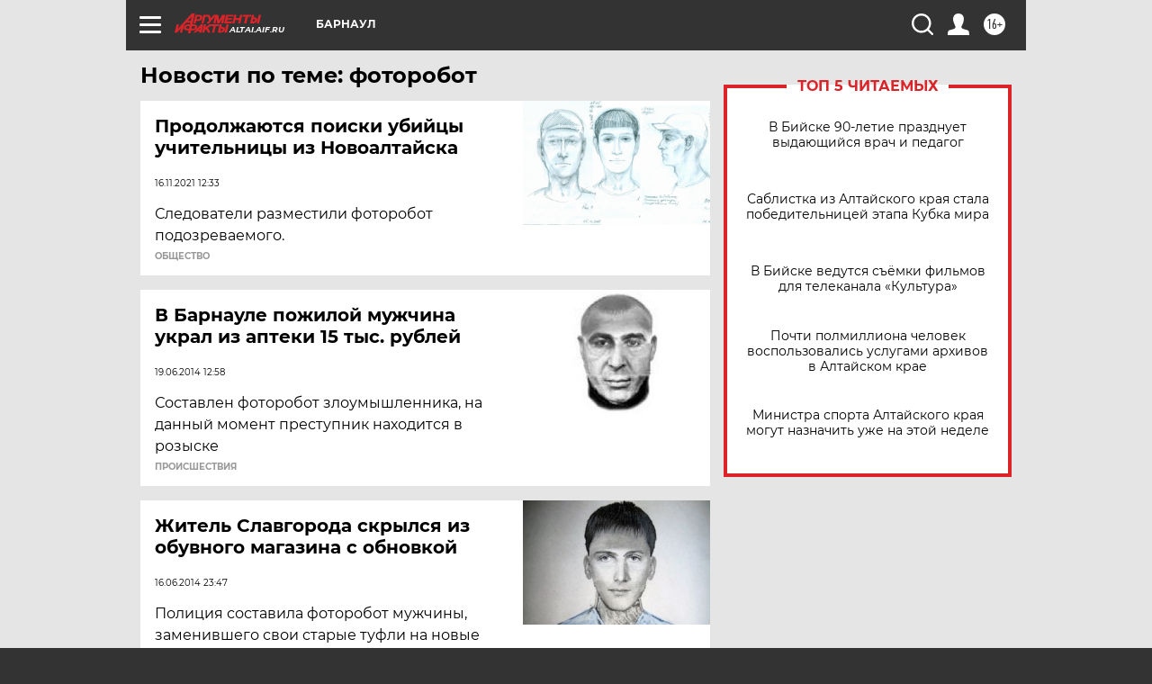

--- FILE ---
content_type: text/html
request_url: https://tns-counter.ru/nc01a**R%3Eundefined*aif_ru/ru/UTF-8/tmsec=aif_ru/395627027***
body_size: -73
content:
DDE774116980F87EX1770059902:DDE774116980F87EX1770059902